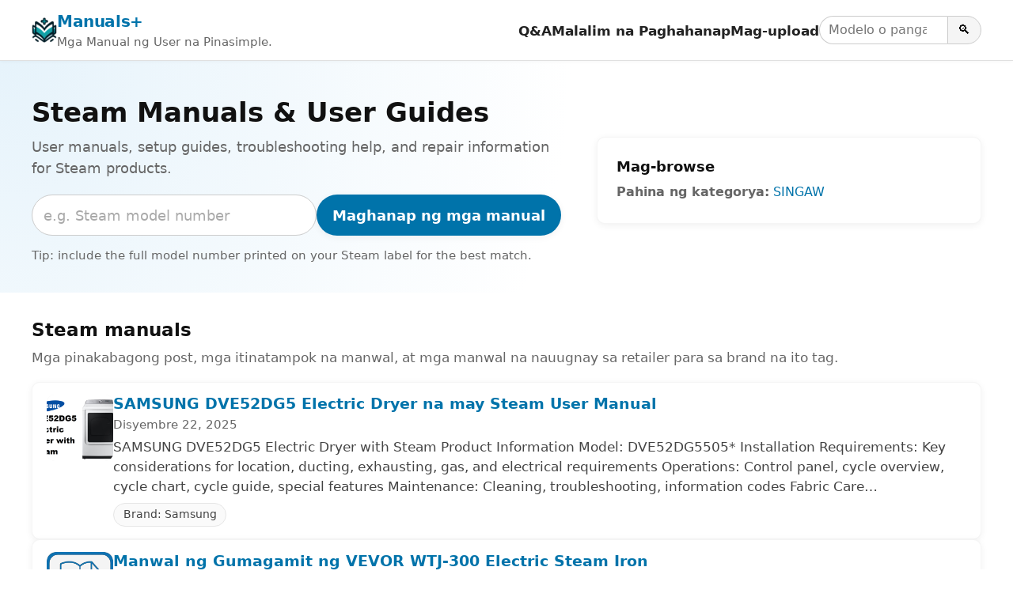

--- FILE ---
content_type: text/html; charset=utf-8
request_url: https://manuals.plus/tl/tag/steam
body_size: 14099
content:
<!DOCTYPE html><html lang="tl"><head><meta charset="utf-8"/>
<script>var __ezHttpConsent={setByCat:function(src,tagType,attributes,category,force,customSetScriptFn=null){var setScript=function(){if(force||window.ezTcfConsent[category]){if(typeof customSetScriptFn==='function'){customSetScriptFn();}else{var scriptElement=document.createElement(tagType);scriptElement.src=src;attributes.forEach(function(attr){for(var key in attr){if(attr.hasOwnProperty(key)){scriptElement.setAttribute(key,attr[key]);}}});var firstScript=document.getElementsByTagName(tagType)[0];firstScript.parentNode.insertBefore(scriptElement,firstScript);}}};if(force||(window.ezTcfConsent&&window.ezTcfConsent.loaded)){setScript();}else if(typeof getEzConsentData==="function"){getEzConsentData().then(function(ezTcfConsent){if(ezTcfConsent&&ezTcfConsent.loaded){setScript();}else{console.error("cannot get ez consent data");force=true;setScript();}});}else{force=true;setScript();console.error("getEzConsentData is not a function");}},};</script>
<script>var ezTcfConsent=window.ezTcfConsent?window.ezTcfConsent:{loaded:false,store_info:false,develop_and_improve_services:false,measure_ad_performance:false,measure_content_performance:false,select_basic_ads:false,create_ad_profile:false,select_personalized_ads:false,create_content_profile:false,select_personalized_content:false,understand_audiences:false,use_limited_data_to_select_content:false,};function getEzConsentData(){return new Promise(function(resolve){document.addEventListener("ezConsentEvent",function(event){var ezTcfConsent=event.detail.ezTcfConsent;resolve(ezTcfConsent);});});}</script>
<script>if(typeof _setEzCookies!=='function'){function _setEzCookies(ezConsentData){var cookies=window.ezCookieQueue;for(var i=0;i<cookies.length;i++){var cookie=cookies[i];if(ezConsentData&&ezConsentData.loaded&&ezConsentData[cookie.tcfCategory]){document.cookie=cookie.name+"="+cookie.value;}}}}
window.ezCookieQueue=window.ezCookieQueue||[];if(typeof addEzCookies!=='function'){function addEzCookies(arr){window.ezCookieQueue=[...window.ezCookieQueue,...arr];}}
addEzCookies([{name:"ezoab_309095",value:"mod281-c; Path=/; Domain=manuals.plus; Max-Age=7200",tcfCategory:"store_info",isEzoic:"true",},{name:"ezosuibasgeneris-1",value:"3a497b12-d437-4bde-7dc9-1bfd8c7b6a0f; Path=/; Domain=manuals.plus; Expires=Sun, 24 Jan 2027 20:52:10 UTC; Secure; SameSite=None",tcfCategory:"understand_audiences",isEzoic:"true",}]);if(window.ezTcfConsent&&window.ezTcfConsent.loaded){_setEzCookies(window.ezTcfConsent);}else if(typeof getEzConsentData==="function"){getEzConsentData().then(function(ezTcfConsent){if(ezTcfConsent&&ezTcfConsent.loaded){_setEzCookies(window.ezTcfConsent);}else{console.error("cannot get ez consent data");_setEzCookies(window.ezTcfConsent);}});}else{console.error("getEzConsentData is not a function");_setEzCookies(window.ezTcfConsent);}</script><script type="text/javascript" data-ezscrex='false' data-cfasync='false'>window._ezaq = Object.assign({"edge_cache_status":12,"edge_response_time":176,"url":"https://manuals.plus/tl/tag/steam"}, typeof window._ezaq !== "undefined" ? window._ezaq : {});</script><script type="text/javascript" data-ezscrex='false' data-cfasync='false'>window._ezaq = Object.assign({"ab_test_id":"mod281-c"}, typeof window._ezaq !== "undefined" ? window._ezaq : {});window.__ez=window.__ez||{};window.__ez.tf={};</script><script type="text/javascript" data-ezscrex='false' data-cfasync='false'>window.ezDisableAds = true;</script>
<script data-ezscrex='false' data-cfasync='false' data-pagespeed-no-defer>var __ez=__ez||{};__ez.stms=Date.now();__ez.evt={};__ez.script={};__ez.ck=__ez.ck||{};__ez.template={};__ez.template.isOrig=true;__ez.queue=__ez.queue||function(){var e=0,i=0,t=[],n=!1,o=[],r=[],s=!0,a=function(e,i,n,o,r,s,a){var l=arguments.length>7&&void 0!==arguments[7]?arguments[7]:window,d=this;this.name=e,this.funcName=i,this.parameters=null===n?null:w(n)?n:[n],this.isBlock=o,this.blockedBy=r,this.deleteWhenComplete=s,this.isError=!1,this.isComplete=!1,this.isInitialized=!1,this.proceedIfError=a,this.fWindow=l,this.isTimeDelay=!1,this.process=function(){f("... func = "+e),d.isInitialized=!0,d.isComplete=!0,f("... func.apply: "+e);var i=d.funcName.split("."),n=null,o=this.fWindow||window;i.length>3||(n=3===i.length?o[i[0]][i[1]][i[2]]:2===i.length?o[i[0]][i[1]]:o[d.funcName]),null!=n&&n.apply(null,this.parameters),!0===d.deleteWhenComplete&&delete t[e],!0===d.isBlock&&(f("----- F'D: "+d.name),m())}},l=function(e,i,t,n,o,r,s){var a=arguments.length>7&&void 0!==arguments[7]?arguments[7]:window,l=this;this.name=e,this.path=i,this.async=o,this.defer=r,this.isBlock=t,this.blockedBy=n,this.isInitialized=!1,this.isError=!1,this.isComplete=!1,this.proceedIfError=s,this.fWindow=a,this.isTimeDelay=!1,this.isPath=function(e){return"/"===e[0]&&"/"!==e[1]},this.getSrc=function(e){return void 0!==window.__ezScriptHost&&this.isPath(e)&&"banger.js"!==this.name?window.__ezScriptHost+e:e},this.process=function(){l.isInitialized=!0,f("... file = "+e);var i=this.fWindow?this.fWindow.document:document,t=i.createElement("script");t.src=this.getSrc(this.path),!0===o?t.async=!0:!0===r&&(t.defer=!0),t.onerror=function(){var e={url:window.location.href,name:l.name,path:l.path,user_agent:window.navigator.userAgent};"undefined"!=typeof _ezaq&&(e.pageview_id=_ezaq.page_view_id);var i=encodeURIComponent(JSON.stringify(e)),t=new XMLHttpRequest;t.open("GET","//g.ezoic.net/ezqlog?d="+i,!0),t.send(),f("----- ERR'D: "+l.name),l.isError=!0,!0===l.isBlock&&m()},t.onreadystatechange=t.onload=function(){var e=t.readyState;f("----- F'D: "+l.name),e&&!/loaded|complete/.test(e)||(l.isComplete=!0,!0===l.isBlock&&m())},i.getElementsByTagName("head")[0].appendChild(t)}},d=function(e,i){this.name=e,this.path="",this.async=!1,this.defer=!1,this.isBlock=!1,this.blockedBy=[],this.isInitialized=!0,this.isError=!1,this.isComplete=i,this.proceedIfError=!1,this.isTimeDelay=!1,this.process=function(){}};function c(e,i,n,s,a,d,c,u,f){var m=new l(e,i,n,s,a,d,c,f);!0===u?o[e]=m:r[e]=m,t[e]=m,h(m)}function h(e){!0!==u(e)&&0!=s&&e.process()}function u(e){if(!0===e.isTimeDelay&&!1===n)return f(e.name+" blocked = TIME DELAY!"),!0;if(w(e.blockedBy))for(var i=0;i<e.blockedBy.length;i++){var o=e.blockedBy[i];if(!1===t.hasOwnProperty(o))return f(e.name+" blocked = "+o),!0;if(!0===e.proceedIfError&&!0===t[o].isError)return!1;if(!1===t[o].isComplete)return f(e.name+" blocked = "+o),!0}return!1}function f(e){var i=window.location.href,t=new RegExp("[?&]ezq=([^&#]*)","i").exec(i);"1"===(t?t[1]:null)&&console.debug(e)}function m(){++e>200||(f("let's go"),p(o),p(r))}function p(e){for(var i in e)if(!1!==e.hasOwnProperty(i)){var t=e[i];!0===t.isComplete||u(t)||!0===t.isInitialized||!0===t.isError?!0===t.isError?f(t.name+": error"):!0===t.isComplete?f(t.name+": complete already"):!0===t.isInitialized&&f(t.name+": initialized already"):t.process()}}function w(e){return"[object Array]"==Object.prototype.toString.call(e)}return window.addEventListener("load",(function(){setTimeout((function(){n=!0,f("TDELAY -----"),m()}),5e3)}),!1),{addFile:c,addFileOnce:function(e,i,n,o,r,s,a,l,d){t[e]||c(e,i,n,o,r,s,a,l,d)},addDelayFile:function(e,i){var n=new l(e,i,!1,[],!1,!1,!0);n.isTimeDelay=!0,f(e+" ...  FILE! TDELAY"),r[e]=n,t[e]=n,h(n)},addFunc:function(e,n,s,l,d,c,u,f,m,p){!0===c&&(e=e+"_"+i++);var w=new a(e,n,s,l,d,u,f,p);!0===m?o[e]=w:r[e]=w,t[e]=w,h(w)},addDelayFunc:function(e,i,n){var o=new a(e,i,n,!1,[],!0,!0);o.isTimeDelay=!0,f(e+" ...  FUNCTION! TDELAY"),r[e]=o,t[e]=o,h(o)},items:t,processAll:m,setallowLoad:function(e){s=e},markLoaded:function(e){if(e&&0!==e.length){if(e in t){var i=t[e];!0===i.isComplete?f(i.name+" "+e+": error loaded duplicate"):(i.isComplete=!0,i.isInitialized=!0)}else t[e]=new d(e,!0);f("markLoaded dummyfile: "+t[e].name)}},logWhatsBlocked:function(){for(var e in t)!1!==t.hasOwnProperty(e)&&u(t[e])}}}();__ez.evt.add=function(e,t,n){e.addEventListener?e.addEventListener(t,n,!1):e.attachEvent?e.attachEvent("on"+t,n):e["on"+t]=n()},__ez.evt.remove=function(e,t,n){e.removeEventListener?e.removeEventListener(t,n,!1):e.detachEvent?e.detachEvent("on"+t,n):delete e["on"+t]};__ez.script.add=function(e){var t=document.createElement("script");t.src=e,t.async=!0,t.type="text/javascript",document.getElementsByTagName("head")[0].appendChild(t)};__ez.dot=__ez.dot||{};__ez.queue.addFileOnce('/detroitchicago/boise.js', '/detroitchicago/boise.js?gcb=195-10&cb=5', true, [], true, false, true, false);__ez.queue.addFileOnce('/parsonsmaize/abilene.js', '/parsonsmaize/abilene.js?gcb=195-10&cb=e80eca0cdb', true, [], true, false, true, false);__ez.queue.addFileOnce('/parsonsmaize/mulvane.js', '/parsonsmaize/mulvane.js?gcb=195-10&cb=e75e48eec0', true, ['/parsonsmaize/abilene.js'], true, false, true, false);__ez.queue.addFileOnce('/detroitchicago/birmingham.js', '/detroitchicago/birmingham.js?gcb=195-10&cb=539c47377c', true, ['/parsonsmaize/abilene.js'], true, false, true, false);</script>
<script data-ezscrex="false" type="text/javascript" data-cfasync="false">window._ezaq = Object.assign({"ad_cache_level":0,"adpicker_placement_cnt":0,"ai_placeholder_cache_level":0,"ai_placeholder_placement_cnt":-1,"article_category":"Steam","domain":"manuals.plus","domain_id":309095,"ezcache_level":1,"ezcache_skip_code":0,"has_bad_image":0,"has_bad_words":0,"is_sitespeed":0,"lt_cache_level":0,"response_size":45094,"response_size_orig":39333,"response_time_orig":161,"template_id":5,"url":"https://manuals.plus/tl/tag/steam","word_count":0,"worst_bad_word_level":0}, typeof window._ezaq !== "undefined" ? window._ezaq : {});__ez.queue.markLoaded('ezaqBaseReady');</script>
<script type='text/javascript' data-ezscrex='false' data-cfasync='false'>
window.ezAnalyticsStatic = true;

function analyticsAddScript(script) {
	var ezDynamic = document.createElement('script');
	ezDynamic.type = 'text/javascript';
	ezDynamic.innerHTML = script;
	document.head.appendChild(ezDynamic);
}
function getCookiesWithPrefix() {
    var allCookies = document.cookie.split(';');
    var cookiesWithPrefix = {};

    for (var i = 0; i < allCookies.length; i++) {
        var cookie = allCookies[i].trim();

        for (var j = 0; j < arguments.length; j++) {
            var prefix = arguments[j];
            if (cookie.indexOf(prefix) === 0) {
                var cookieParts = cookie.split('=');
                var cookieName = cookieParts[0];
                var cookieValue = cookieParts.slice(1).join('=');
                cookiesWithPrefix[cookieName] = decodeURIComponent(cookieValue);
                break; // Once matched, no need to check other prefixes
            }
        }
    }

    return cookiesWithPrefix;
}
function productAnalytics() {
	var d = {"pr":[6,3],"omd5":"f49930459251850deb39f492d7c7295c","nar":"risk score"};
	d.u = _ezaq.url;
	d.p = _ezaq.page_view_id;
	d.v = _ezaq.visit_uuid;
	d.ab = _ezaq.ab_test_id;
	d.e = JSON.stringify(_ezaq);
	d.ref = document.referrer;
	d.c = getCookiesWithPrefix('active_template', 'ez', 'lp_');
	if(typeof ez_utmParams !== 'undefined') {
		d.utm = ez_utmParams;
	}

	var dataText = JSON.stringify(d);
	var xhr = new XMLHttpRequest();
	xhr.open('POST','/ezais/analytics?cb=1', true);
	xhr.onload = function () {
		if (xhr.status!=200) {
            return;
		}

        if(document.readyState !== 'loading') {
            analyticsAddScript(xhr.response);
            return;
        }

        var eventFunc = function() {
            if(document.readyState === 'loading') {
                return;
            }
            document.removeEventListener('readystatechange', eventFunc, false);
            analyticsAddScript(xhr.response);
        };

        document.addEventListener('readystatechange', eventFunc, false);
	};
	xhr.setRequestHeader('Content-Type','text/plain');
	xhr.send(dataText);
}
__ez.queue.addFunc("productAnalytics", "productAnalytics", null, true, ['ezaqBaseReady'], false, false, false, true);
</script><base href="https://manuals.plus/tl/tag/steam"/>

<meta http-equiv="X-UA-Compatible" content="IE=edge"/>
<meta name="viewport" content="width=device-width, initial-scale=1, viewport-fit=cover"/>

<title>Steam Manuals &amp; User Guides - Manuals+</title>
<meta name="description" content="User manuals, setup guides, troubleshooting help, and repair information for Steam products."/>
<link rel="canonical" href="https://manuals.plus/tl/category/steam"/>

<link rel="alternate" hreflang="en" href="https://manuals.plus/tag/steam"/>
<link rel="alternate" hreflang="x-default" href="https://manuals.plus/tag/steam"/>


<link rel="icon" href="https://manuals.plus/favicon.ico" sizes="any"/>
<link rel="icon" type="image/png" sizes="96x96" href="https://manuals.plus/favicon-96x96.png"/>
<link rel="apple-touch-icon" href="https://manuals.plus/apple-touch-icon.png"/>

<meta property="og:type" content="website"/>
<meta property="og:title" content="Steam Manuals &amp; User Guides - Manuals+"/>
<meta property="og:description" content="User manuals, setup guides, troubleshooting help, and repair information for Steam products."/>
<meta property="og:url" content="https://manuals.plus/tl/category/steam"/>
<meta property="og:site_name" content="Manuals+"/>

<meta name="twitter:card" content="summary_large_image"/>
<meta name="twitter:title" content="Steam Manuals &amp; User Guides - Manuals+"/>
<meta name="twitter:description" content="User manuals, setup guides, troubleshooting help, and repair information for Steam products."/>

<meta name="category" content="Steam"/>

<link rel="preconnect" href="https://manuals.plus/" crossorigin=""/>
<link rel="dns-prefetch" href="https://manuals.plus/"/>

<link rel="preconnect" href="https://pagead2.googlesyndication.com/" crossorigin=""/>
<link rel="dns-prefetch" href="https://pagead2.googlesyndication.com/"/>
<link rel="preconnect" href="https://securepubads.g.doubleclick.net/" crossorigin=""/>
<link rel="dns-prefetch" href="https://securepubads.g.doubleclick.net/"/>

<style>
.manual-card-title,.site-description,.video-card .meta,.video-card .title{text-overflow:ellipsis;overflow:hidden;white-space:nowrap}
:root{--brand:#0073aa;--brand-dark:#005885;--bg:#ffffff;--border:#e0e0e0;--text:#111111;--muted:#666666;--radius:10px;--shadow:0 2px 10px rgba(0,0,0,.06);--max-width:1200px}
*,::after,::before{box-sizing:border-box;margin:0;padding:0}
html{font-size:18px;-webkit-text-size-adjust:100%;line-height:1.5}
body{margin:0;font-family:-apple-system,BlinkMacSystemFont,"Segoe UI",Roboto,Oxygen,Ubuntu,Cantarell,"Fira Sans","Droid Sans","Helvetica Neue",sans-serif;color:var(--text);background:var(--bg);-webkit-font-smoothing:antialiased}
img{max-width:100%;height:auto;border-style:none}
a{color:var(--brand);text-decoration:none}
a:hover{color:var(--brand-dark);text-decoration:underline}
button,input{font:inherit}
button{cursor:pointer}
.wrap{max-width:var(--max-width);margin:0 auto;padding:0 1rem}

.site{min-height:100vh;display:flex;flex-direction:column}
.site-header{position:sticky;top:0;z-index:10;background:#fff;border-bottom:1px solid var(--border);box-shadow:0 1px 4px rgba(0,0,0,.04)}
.header-inner{display:flex;align-items:center;justify-content:space-between;gap:1rem;flex-wrap:wrap;padding:.7rem 0}
.site-branding{display:flex;align-items:center;gap:.6rem;min-width:0}
.site-logo{display:inline-block;width:32px;height:32px;border-radius:7px}
.site-title{font-weight:700;font-size:1.1rem;letter-spacing:-.02em;white-space:nowrap}
.site-description{font-size:.85rem;color:var(--muted)}

/* category.php header nav */
.main-navigation{display:flex;align-items:center;gap:1rem;margin-left:auto}
.menu-toggle{display:none;border:0;background:0;font-size:1.4rem;padding:.25rem .5rem}
.menu-wrapper{list-style:none;display:flex;align-items:center;gap:1rem}
.menu-item a{font-weight:600;font-size:.93rem;color:#222}
.menu-item a:hover{text-decoration:none;color:var(--brand)}
.header-search-form{display:flex;align-items:center;gap:0}
.header-search-field{padding:.3rem .6rem;border:1px solid #ccc;border-right:none;border-radius:999px 0 0 999px;font-size:.9rem;width:9rem}
.header-search-submit{border:1px solid #ccc;border-radius:0 999px 999px 0;padding:.3rem .7rem;background:#f5f5f5;font-size:.9rem}
.header-search-submit:hover{background:#e8e8e8}

.site-content{flex:1 0 auto}

.brand-hero{padding:2.5rem 1rem 2rem;background:radial-gradient(circle at top left,#e6f3fb 0,transparent 55%),#fff}
.brand-hero-inner{max-width:var(--max-width);margin:0 auto;display:grid;grid-template-columns:minmax(0,2.2fr) minmax(0,1.6fr);gap:2.5rem;align-items:center}
.brand-hero-title{font-size:1.9rem;line-height:1.2;margin-bottom:.5rem}
.brand-hero-subtitle{font-size:1rem;color:var(--muted);margin-bottom:1.1rem}
.brand-hero-search-form{display:flex;flex-wrap:wrap;gap:.5rem;margin-bottom:.75rem}
.brand-hero-search-field{flex:1 1 320px;min-width:0;padding:.65rem .8rem;border-radius:999px;border:1px solid #ccc}
.brand-hero-search-field::placeholder{color:#aaa}
.brand-button-primary{background:var(--brand);color:#fff;border-radius:999px;border:none;padding:.65rem 1.1rem;font-weight:600;box-shadow:var(--shadow)}
.brand-button-primary:hover{background:var(--brand-dark);box-shadow:0 3px 10px rgba(0,0,0,.12)}
.brand-hero-meta{font-size:.85rem;color:var(--muted)}

.brand-hero-aside{background:#fff;box-shadow:var(--shadow);border-radius:var(--radius);padding:1.25rem 1.35rem;border:1px solid rgba(0,0,0,.04)}
.brand-hero-aside h2{font-size:1rem;font-weight:600;margin-bottom:.4rem}
.brand-meta-list{list-style:none;margin:0;padding:0;font-size:.9rem;color:var(--muted)}
.brand-meta-list li{margin:.25rem 0}

.brand-section{padding:1.75rem 1rem 1.5rem}
.brand-section-inner{max-width:var(--max-width);margin:0 auto}
.brand-section-header{margin-bottom:1rem}
.brand-section-header h2{font-size:1.25rem;margin-bottom:.3rem}
.brand-section-header p{font-size:.95rem;color:var(--muted)}

/* FULL-WIDTH ROW LIST */
.manuals-list{display:flex;flex-direction:column;gap:12px}
.manual-row{
  background:#fff;
  border:1px solid rgba(0,0,0,.04);
  border-radius:var(--radius);
  box-shadow:var(--shadow);
  padding:.85rem 1rem;
  display:flex;
  gap:1rem;
  align-items:flex-start
}
.manual-row-thumb{
  flex:0 0 84px;
  width:84px;
  height:84px;
  border-radius:10px;
  overflow:hidden;
  background:#f4f4f4
}
.manual-row-thumb img{width:100%;height:100%;object-fit:cover}
.manual-row-body{flex:1 1 auto;min-width:0}
.manual-row-title{font-size:1.05rem;margin:0 0 .2rem;line-height:1.25}
.manual-row-meta{font-size:.85rem;color:var(--muted);margin-bottom:.3rem}
.manual-row-desc{font-size:.95rem;color:#444}
.manual-row-badges{margin-top:.45rem;display:flex;gap:.4rem;flex-wrap:wrap}
.manual-badge{
  display:inline-flex;
  align-items:center;
  font-size:.8rem;
  border:1px solid #e6e6e6;
  border-radius:999px;
  padding:.18rem .65rem;
  color:#444;
  background:#fafafa
}

/* Upload list */
.user-uploaded-manuals-list{list-style:disc;margin:0;padding-left:1.25em}
.user-uploaded-manuals-item{margin-bottom:1.2rem}
.user-uploaded-manuals-item .entry-title{font-size:1rem;margin:0 0 .25rem}

/* Videos (unchanged grid style) */
.video-grid{display:grid;grid-template-columns:repeat(auto-fill,minmax(260px,1fr));gap:16px}
.video-card{border:1px solid #eee;border-radius:12px;overflow:hidden;background:#fff;box-shadow:var(--shadow)}
.video-card .thumb{position:relative;aspect-ratio:16/9;background:#f4f4f4;overflow:hidden}
.video-card .thumb img{width:100%;height:100%;object-fit:cover}
.video-card .play-overlay{position:absolute;top:50%;left:50%;transform:translate(-50%,-50%);width:60px;height:60px;background:rgba(0,0,0,.5);border-radius:50%;display:flex;align-items:center;justify-content:center}
.video-card .play-overlay div{width:0;height:0;margin-left:4px;border-left:18px solid #fff;border-top:10px solid transparent;border-bottom:10px solid transparent}
.video-card .info{padding:10px 12px}
.video-card .title{font-size:15px;line-height:1.3;margin:0 0 6px}
.video-card .meta{font-size:12px;color:#666}

/* Pagination */
.pagination{display:flex;justify-content:center;gap:.35rem;margin:1.25rem 0 0;font-size:.9rem;flex-wrap:wrap}
.pagination a,.pagination span{padding:.35rem .7rem;border-radius:999px;border:1px solid #ddd;text-decoration:none}
.pagination .current{background:var(--brand);color:#fff;border-color:var(--brand)}
.pagination a:hover{border-color:var(--brand-dark);color:var(--brand-dark)}

/* Restored footer styling */
.site-footer{border-top:1px solid var(--border);margin-top:1.5rem;background:#fafafa}
.footer-inner{max-width:var(--max-width);margin:0 auto;padding:1.4rem 1rem 1.6rem}
.site-info{font-size:.85rem;color:var(--muted)}
.site-info-links a{margin-right:.4rem}
.site-info small{font-size:.8rem;color:#777}

@media (max-width:900px){
  .brand-hero-inner{grid-template-columns:1fr;gap:1.5rem}
}
@media (max-width:780px){
  .main-navigation{margin-left:auto}
  .menu-toggle{display:block}
  .menu-wrapper{
    position:absolute;top:100%;right:1rem;background:#fff;border-radius:var(--radius);
    border:1px solid var(--border);box-shadow:var(--shadow);padding:.5rem .75rem;
    flex-direction:column;align-items:flex-start;min-width:190px;display:none
  }
  .main-navigation.toggled .menu-wrapper{display:flex}
  .site-description{display:none}
}
@media (max-width:520px){
  .manual-row{flex-direction:column}
  .manual-row-thumb{width:100%;height:160px;flex:0 0 auto}
}

.screen-reader-text{position:absolute;width:1px;height:1px;padding:0;margin:-1px;overflow:hidden;clip:rect(0,0,0,0);white-space:nowrap;border:0}
</style>

<script>
document.addEventListener("DOMContentLoaded",function(){
  var t=document.getElementById("nav-toggle");
  var n=document.getElementById("primary-nav");
  if(t&&n){
    t.addEventListener("click",function(){
      var e="true"===t.getAttribute("aria-expanded");
      t.setAttribute("aria-expanded",String(!e));
      n.classList.toggle("toggled");
    });
  }
});
</script>

<script async="" src="https://pagead2.googlesyndication.com/pagead/js/adsbygoogle.js?client=ca-pub-0545639743190253" crossorigin="anonymous"></script>
<style>body{font-family:-apple-system,system-ui,BlinkMacSystemFont,'Segoe UI',Roboto,Oxygen,Ubuntu,Cantarell,'Fira Sans','Droid Sans','Helvetica Neue',sans-serif}code{font-family:Menlo,Consolas,Monaco,Liberation Mono,Lucida Console,monospace}</style><script type='text/javascript'>
var ezoTemplate = 'orig_site';
var ezouid = '1';
var ezoFormfactor = '1';
</script><script data-ezscrex="false" type='text/javascript'>
var soc_app_id = '0';
var did = 309095;
var ezdomain = 'manuals.plus';
var ezoicSearchable = 1;
</script></head>

<body><script id="rewarded-custom-ezoic" src="https://g.ezoic.net/porpoiseant/rcs.js?did=309095&url=https%3A%2F%2Fmanuals.plus%2Ftl%2Ftag%2Fsteam" async></script>
<div class="site">
  <!-- category.php header -->
  <header class="site-header" id="masthead">
    <div class="wrap header-inner">
      <div class="site-branding">
        <a href="https://manuals.plus/tl" class="site-logo" aria-label="Manuals+ home">
          <img src="https://manuals.plus/logo.png" alt="Manuals+ logo" width="32" height="32" loading="eager" fetchpriority="high"/>
        </a>
        <div>
          <div class="site-title"><a href="https://manuals.plus/tl">Manuals+</a></div>
          <div class="site-description">Mga Manual ng User na Pinasimple.</div>
        </div>
      </div>

      <nav class="main-navigation" aria-label="Primary navigation" id="primary-nav">
        <button id="nav-toggle" class="menu-toggle" aria-expanded="false" aria-controls="primary-menu">
          ☰ <span class="screen-reader-text">I-toggle ang nabigasyon</span>
        </button>
        <ul id="primary-menu" class="menu-wrapper">
          <li class="menu-item"><a href="https://manuals.plus/tl/qa">Q&amp;A</a></li>
          <li class="menu-item"><a href="https://manuals.plus/tl/deep-search">Malalim na Paghahanap</a></li>
          <li class="menu-item"><a href="https://manuals.plus/tl/upload">Mag-upload</a></li>
          <li class="menu-item">
            <form class="header-search-form" role="search" method="get" action="https://manuals.plus/tl/deep-search">
              <label for="header-search" class="screen-reader-text">Maghanap ng mga manual</label>
              <input id="header-search" class="header-search-field" type="search" name="query" placeholder="Modelo o pangalan ng produkto"/>
              <button class="header-search-submit" type="submit" aria-label="Search">🔍</button>
            </form>
          </li>
        </ul>
      </nav>
    </div>
  </header>

  <main class="site-content" id="content">
    <section class="brand-hero" aria-labelledby="brand-hero-title">
      <div class="brand-hero-inner">
        <div>
          <h1 class="brand-hero-title" id="brand-hero-title">
            Steam Manuals &amp; User Guides
          </h1>
          <p class="brand-hero-subtitle">User manuals, setup guides, troubleshooting help, and repair information for Steam products.</p>

          <!-- Single-field search; tag only in placeholder -->
          <form class="brand-hero-search-form" role="search" method="get" action="https://manuals.plus/tl/deep-search">
            <label for="tag-search" class="screen-reader-text">Maghanap ng mga manual</label>
            <input id="tag-search" name="query" class="brand-hero-search-field" type="search" placeholder="e.g. Steam model number" autocomplete="off"/>
            <button type="submit" class="brand-button-primary">Maghanap ng mga manual</button>
          </form>

          <p class="brand-hero-meta">
            Tip: include the full model number printed on your Steam label for the best match.          </p>
        </div>
                <aside class="brand-hero-aside" aria-label="Browse related">
          <h2>Mag-browse</h2>
          <ul class="brand-meta-list">
            <li><strong>Pahina ng kategorya:</strong>
              <a href="https://manuals.plus/tl/category/steam">
                SINGAW              </a>
            </li>
          </ul>
        </aside>
              </div>
    </section>


    <!-- Unified list -->
    <section class="brand-section">
      <div class="brand-section-inner">
        <div class="brand-section-header">
          <h2>Steam manuals</h2>
          <p>Mga pinakabagong post, mga itinatampok na manwal, at mga manwal na nauugnay sa retailer para sa brand na ito tag.</p>
        </div>

                  <div class="manuals-list">
                                        <article class="manual-row">
                <div class="manual-row-thumb">
                  <a href="https://manuals.plus/tl/samsung/dve52dg5-electric-dryer-with-steam-manual">
                    <img src="https://manuals.plus/wp-content/uploads/2025/12/SAMSUNG-DVE52DG5-Electric-Dryer-with-Steam-FEATURED-150x150.png" alt="SAMSUNG DVE52DG5 Electric Dryer na may Steam User Manual" loading="lazy" decoding="async"/>
                  </a>
                </div>

                <div class="manual-row-body">
                  <h3 class="manual-row-title">
                    <a href="https://manuals.plus/tl/samsung/dve52dg5-electric-dryer-with-steam-manual">SAMSUNG DVE52DG5 Electric Dryer na may Steam User Manual</a>
                  </h3>

                                      <div class="manual-row-meta">Disyembre 22, 2025</div>
                  
                                      <div class="manual-row-desc">SAMSUNG DVE52DG5 Electric Dryer with Steam Product Information Model: DVE52DG5505* Installation Requirements: Key considerations for location, ducting, exhausting, gas, and electrical requirements Operations: Control panel, cycle overview, cycle chart, cycle guide, special features Maintenance: Cleaning, troubleshooting, information codes Fabric Care…</div>
                  
                  <div class="manual-row-badges">
                                          <a class="manual-badge" href="https://manuals.plus/tl/category/samsung">
                        Brand: Samsung                      </a>
                                      </div>
                </div>
              </article>
                                        <article class="manual-row">
                <div class="manual-row-thumb">
                  <a href="https://manuals.plus/tl/vevor/wtj-300-electric-steam-iron-manual">
                    <img src="https://manuals.plus/doc-icon.png" alt="Manwal ng Gumagamit ng VEVOR WTJ-300 Electric Steam Iron" loading="lazy" decoding="async"/>
                  </a>
                </div>

                <div class="manual-row-body">
                  <h3 class="manual-row-title">
                    <a href="https://manuals.plus/tl/vevor/wtj-300-electric-steam-iron-manual">Manwal ng Gumagamit ng VEVOR WTJ-300 Electric Steam Iron</a>
                  </h3>

                                      <div class="manual-row-meta">Disyembre 22, 2025</div>
                  
                                      <div class="manual-row-desc">DE-KURYENTENG PLANTA NA MAY SINGAW MODELO:WTJ-300 Ito ang orihinal na instruksyon, pakibasang mabuti ang lahat ng instruksyon sa manwal bago gamitin. May malinaw na interpretasyon ang VEVOR sa aming manwal. Ang hitsura ng produkto ay depende sa produktong natanggap mo. Pakiusap…</div>
                  
                  <div class="manual-row-badges">
                                          <a class="manual-badge" href="https://manuals.plus/tl/category/vevor">
                        Brand: VEVOR                      </a>
                                      </div>
                </div>
              </article>
                                        <article class="manual-row">
                <div class="manual-row-thumb">
                  <a href="https://manuals.plus/tl/haier/hdhp90anb1-9kg-heat-pump-dryer-refresh-with-steam-manual">
                    <img src="https://manuals.plus/wp-content/uploads/2025/11/Haier-HDHP90ANB1-9kg-Heat-Pump-Dryer-Refresh-with-Steam-FEATURED-1-150x150.png" alt="Haier HDHP90ANB1 9kg Heat Pump Dryer Refresh gamit ang Steam User Guide" loading="lazy" decoding="async"/>
                  </a>
                </div>

                <div class="manual-row-body">
                  <h3 class="manual-row-title">
                    <a href="https://manuals.plus/tl/haier/hdhp90anb1-9kg-heat-pump-dryer-refresh-with-steam-manual">Haier HDHP90ANB1 9kg Heat Pump Dryer Refresh gamit ang Steam User Guide</a>
                  </h3>

                                      <div class="manual-row-meta">Nobyembre 2, 2025</div>
                  
                                      <div class="manual-row-desc">Haier HDHP90ANB1 9kg Heat Pump Dryer Refresh with Steam Specifications Total Capacity: 9 kg Energy Rating: 8 stars Energy Usage: 145 kWh/year Dry Cycles: 14 cycles including Cotton, Wool,Refresh, Synthetics, and more Dimensions: Height 845 mm, Width 595 mm, Depth…</div>
                  
                  <div class="manual-row-badges">
                                          <a class="manual-badge" href="https://manuals.plus/tl/category/haier">
                        Brand: Haier                      </a>
                                      </div>
                </div>
              </article>
                                        <article class="manual-row">
                <div class="manual-row-thumb">
                  <a href="https://manuals.plus/tl/fisher-and-paykel/os76ndtdb1-oven-contemporary-compact-combi-steam-manual">
                    <img src="https://manuals.plus/wp-content/uploads/2025/11/FISHER-and-PAYKEL-OS76NDTDB1-Oven-Contemporary-Compact-Combi-Steam-Featured-1-150x150.png" alt="FISHER and PAYKEL OS76NDTDB1 Oven Contemporary Compact Combi Steam User Guide" loading="lazy" decoding="async"/>
                  </a>
                </div>

                <div class="manual-row-body">
                  <h3 class="manual-row-title">
                    <a href="https://manuals.plus/tl/fisher-and-paykel/os76ndtdb1-oven-contemporary-compact-combi-steam-manual">FISHER and PAYKEL OS76NDTDB1 Oven Contemporary Compact Combi Steam User Guide</a>
                  </h3>

                                      <div class="manual-row-meta">Nobyembre 2, 2025</div>
                  
                                      <div class="manual-row-desc">FISHER and PAYKEL OS76NDTDB1 Oven Contemporary Compact Combi Steam Specifications Model: OS76NDTDB1 Product Name: 76cm Series 9 Contemporary Compact Combi-Steam Oven Dimensions Height: 458 mm Width: 760 mm Depth: 565 mm Capacity Total capacity: [Insert Total Capacity] Usable capacity: [Insert…</div>
                  
                  <div class="manual-row-badges">
                                          <a class="manual-badge" href="https://manuals.plus/tl/category/fisher-and-paykel">
                        Tatak: FISHER at PAYKEL                      </a>
                                      </div>
                </div>
              </article>
                                        <article class="manual-row">
                <div class="manual-row-thumb">
                  <a href="https://manuals.plus/tl/batocera/puris-steam-manual">
                    <img src="https://manuals.plus/wp-content/uploads/2025/10/Batocera-PURIS-Steam-Feature-image-150x150.jpg" alt="Batocera PURIS Steam User Guide" loading="lazy" decoding="async"/>
                  </a>
                </div>

                <div class="manual-row-body">
                  <h3 class="manual-row-title">
                    <a href="https://manuals.plus/tl/batocera/puris-steam-manual">Batocera PURIS Steam User Guide</a>
                  </h3>

                                      <div class="manual-row-meta">Oktubre 31, 2025</div>
                  
                                      <div class="manual-row-desc">Steam PURIS Steam Steam became available in Batocera v31 via manual Flatpak installation, and in v32 it became an integrated system! You can only install Steam on x86_64 platforms (unfortunately we aren&#39;t magic). If intending on running Windows-only games, it…</div>
                  
                  <div class="manual-row-badges">
                                          <a class="manual-badge" href="https://manuals.plus/tl/category/batocera">
                        Tatak: BATOCERA                      </a>
                                      </div>
                </div>
              </article>
                                        <article class="manual-row">
                <div class="manual-row-thumb">
                  <a href="https://manuals.plus/tl/steam/deck-64-gb-handheld-console-manual">
                    <img src="https://manuals.plus/wp-content/uploads/2025/10/Steam-Deck-64-GB-Handheld-Console-150x150.png" alt="Manual ng Gumagamit ng Steam Deck 64 GB Handheld Console" loading="lazy" decoding="async"/>
                  </a>
                </div>

                <div class="manual-row-body">
                  <h3 class="manual-row-title">
                    <a href="https://manuals.plus/tl/steam/deck-64-gb-handheld-console-manual">Manual ng Gumagamit ng Steam Deck 64 GB Handheld Console</a>
                  </h3>

                                      <div class="manual-row-meta">Oktubre 31, 2025</div>
                  
                                      <div class="manual-row-desc">Steam Deck 64 GB Handheld Console User Manual planetarion Snow Globe USER&#39;S MANUAL Basic Controls Mouse Controls Only certain functions are listed below. Even more functions can be set from the Mouse section in Options. Touch Gestures The following gestures…</div>
                  
                  <div class="manual-row-badges">
                                          <a class="manual-badge" href="https://manuals.plus/tl/category/steam">
                        Tatak: STEAM                      </a>
                                      </div>
                </div>
              </article>
                                        <article class="manual-row">
                <div class="manual-row-thumb">
                  <a href="https://manuals.plus/tl/viture/v1251-manual">
                    <img src="https://manuals.plus/wp-content/uploads/2025/10/VITURE-V1251-featured-150x150.png" alt="Gabay sa Gumagamit ng VITURE V1251" loading="lazy" decoding="async"/>
                  </a>
                </div>

                <div class="manual-row-body">
                  <h3 class="manual-row-title">
                    <a href="https://manuals.plus/tl/viture/v1251-manual">Gabay sa Gumagamit ng VITURE V1251</a>
                  </h3>

                                      <div class="manual-row-meta">Oktubre 20, 2025</div>
                  
                                      <div class="manual-row-desc">Mga Detalye ng Produkto ng V1251 Pangalan ng Produkto: Salamin ng LUMA PRO XR Pagkakatugma: DisplayPort sa pamamagitan ng mga USB-C (DP Alt Mode) na device Mga Tugma na Device: Mga Smartphone, PC, Tablet, Mga Gaming Device Mga Tampok: Nakaka-engganyong karanasan, mga kontrol sa galaw ng kamay, AI assistant Mga Mode: Android Mode, SpaceWalker Mode Espesyal na Tampok:…</div>
                  
                  <div class="manual-row-badges">
                                          <a class="manual-badge" href="https://manuals.plus/tl/category/viture">
                        Brand: VITURE                      </a>
                                      </div>
                </div>
              </article>
                                        <article class="manual-row">
                <div class="manual-row-thumb">
                  <a href="https://manuals.plus/tl/haushof/hh24129a-steam-cleaner-manual">
                    <img src="https://manuals.plus/wp-content/uploads/2025/10/HAUSHOF-HH24129A-Steam-Cleaner-FEATURED-150x150.png" alt="HAUSHOF HH24129A Manwal ng Pagtuturo sa Steam Cleaner" loading="lazy" decoding="async"/>
                  </a>
                </div>

                <div class="manual-row-body">
                  <h3 class="manual-row-title">
                    <a href="https://manuals.plus/tl/haushof/hh24129a-steam-cleaner-manual">HAUSHOF HH24129A Manwal ng Pagtuturo sa Steam Cleaner</a>
                  </h3>

                                      <div class="manual-row-meta">Oktubre 9, 2025</div>
                  
                                      <div class="manual-row-desc">HAUSHOF HH24129A Steam Cleaner Salamat sa pagbili ng HAUSHOF STEAM CLEANER. Ito ay ininhinyero at ginawa ayon sa mataas na pamantayan ng HAUSHOF para sa pagiging maaasahan, kadalian ng paggamit, at kaligtasan ng operator. Kapag naalagaan nang maayos, magbibigay ito sa iyo ng maraming taon ng…</div>
                  
                  <div class="manual-row-badges">
                                          <a class="manual-badge" href="https://manuals.plus/tl/category/haushof">
                        Tatak: HAUSHOF                      </a>
                                      </div>
                </div>
              </article>
                                        <article class="manual-row">
                <div class="manual-row-thumb">
                  <a href="https://manuals.plus/tl/smoking/smoking-atv-20-kmh-super-cool-steam-manual">
                    <img src="https://manuals.plus/wp-content/uploads/2025/08/SMOKING-ATV-20-km-h-Super-Cool-Steam-Featured-Image-150x150.jpg" alt="NANINIGARILONG ATV na 20 km/h Super Cool Steam Instruction Manual" loading="lazy" decoding="async"/>
                  </a>
                </div>

                <div class="manual-row-body">
                  <h3 class="manual-row-title">
                    <a href="https://manuals.plus/tl/smoking/smoking-atv-20-kmh-super-cool-steam-manual">NANINIGARILONG ATV na 20 km/h Super Cool Steam Instruction Manual</a>
                  </h3>

                                      <div class="manual-row-meta">Agosto 31, 2025</div>
                  
                                      <div class="manual-row-desc">Maximun velocity 20km/hProduct Operation Manual  20 km/h Super Cool Steam Please read this instruction manual carefully before using, as it contains all the information you need to know about how to use this product correctly with fun. Colors and contents…</div>
                  
                  <div class="manual-row-badges">
                                          <a class="manual-badge" href="https://manuals.plus/tl/category/smoking">
                        Brand: SMOKING                      </a>
                                      </div>
                </div>
              </article>
                                        <article class="manual-row">
                <div class="manual-row-thumb">
                  <a href="https://manuals.plus/tl/salvador/mistero-500-flame-and-smoke-simulation-using-dry-steam-manual">
                    <img src="https://manuals.plus/wp-content/uploads/2025/08/Salvador-Mistero-500-Flame-and-Smoke-Simulation-Using-Dry-Steam-Featured-Image-150x150.png" alt="Salvador Mistero 500 Flame and Smoke Simulation Gamit ang Dry Steam User Manual" loading="lazy" decoding="async"/>
                  </a>
                </div>

                <div class="manual-row-body">
                  <h3 class="manual-row-title">
                    <a href="https://manuals.plus/tl/salvador/mistero-500-flame-and-smoke-simulation-using-dry-steam-manual">Salvador Mistero 500 Flame and Smoke Simulation Gamit ang Dry Steam User Manual</a>
                  </h3>

                                      <div class="manual-row-meta">Agosto 28, 2025</div>
                  
                                      <div class="manual-row-desc">Chimeneas Salvador SLU. www.forjas-salvador.com Manwal ng Gumagamit Ang produkto ay sumusunod sa European Safety Standards EN60335-2-30 at sa European Standard Electromagnetic Compatibility (EMC) EN55014, EN60555-2 at EN60555-3. Saklaw nito ang mga mahahalagang kinakailangan ng EEC Directives 2006/95/EC at 2004/108/EC. Panimula Pakibasa…</div>
                  
                  <div class="manual-row-badges">
                                          <a class="manual-badge" href="https://manuals.plus/tl/category/salvador">
                        Tatak: Salvador                      </a>
                                      </div>
                </div>
              </article>
                                        <article class="manual-row">
                <div class="manual-row-thumb">
                  <a href="https://manuals.plus/tl/m/ce1ef2e5a65993dd8504043d811bb1bce276ee11094ecad8112812c6b7ae501b">
                    <img src="https://manuals.plus/m/ce1ef2e5a65993dd8504043d811bb1bce276ee11094ecad8112812c6b7ae501b.png" alt="Gabay sa Pag-troubleshoot ng Landas ng Pag-install ng Laro sa Steam" loading="lazy" decoding="async"/>
                  </a>
                </div>

                <div class="manual-row-body">
                  <h3 class="manual-row-title">
                    <a href="https://manuals.plus/tl/m/ce1ef2e5a65993dd8504043d811bb1bce276ee11094ecad8112812c6b7ae501b">Gabay sa Pag-troubleshoot ng Landas ng Pag-install ng Laro sa Steam</a>
                  </h3>

                                      <div class="manual-row-meta">Gabay sa Pag-troubleshoot • Setyembre 16, 2025</div>
                  
                                      <div class="manual-row-desc">Isang gabay sa mga karaniwang path ng pag-install ng laro sa Steam upang makatulong na malutas ang mga isyu sa mga larong hindi nagbubukas o nagka-crash. Naglilista ng mga wastong istruktura ng direktoryo na kinikilala ng platform ng Steam.</div>
                  
                  <div class="manual-row-badges">
                                          <a class="manual-badge" href="https://manuals.plus/tl/category/steam">
                        Brand: Steam                      </a>
                                      </div>
                </div>
              </article>
                                        <article class="manual-row">
                <div class="manual-row-thumb">
                  <a href="https://manuals.plus/tl/m/364e5e9a36f8ff92922ad69e61562107764ae1ebe1d2baa0c59b6b44f18c61eb">
                    <img src="https://manuals.plus/m/364e5e9a36f8ff92922ad69e61562107764ae1ebe1d2baa0c59b6b44f18c61eb.png" alt="Manwal ng Tagubilin sa Helikopter na Steam AK700" loading="lazy" decoding="async"/>
                  </a>
                </div>

                <div class="manual-row-body">
                  <h3 class="manual-row-title">
                    <a href="https://manuals.plus/tl/m/364e5e9a36f8ff92922ad69e61562107764ae1ebe1d2baa0c59b6b44f18c61eb">Manwal ng Tagubilin sa Helikopter na Steam AK700</a>
                  </h3>

                                      <div class="manual-row-meta">Manwal ng Tagubilin • Setyembre 8, 2025</div>
                  
                                      <div class="manual-row-desc">Komprehensibong manwal ng mga tagubilin para sa Steam AK700 RC helicopter, na sumasaklaw sa pag-assemble, mga alituntunin sa kaligtasan, mga detalye, at pag-troubleshoot.</div>
                  
                  <div class="manual-row-badges">
                                          <a class="manual-badge" href="https://manuals.plus/tl/category/steam">
                        Brand: Steam                      </a>
                                      </div>
                </div>
              </article>
                                        <article class="manual-row">
                <div class="manual-row-thumb">
                  <a href="https://manuals.plus/tl/m/67f01174a7d32f973fe1c1dd4e0e9c537ad377d7ad30d23badb7fcbe65481ef4">
                    <img src="https://manuals.plus/m/67f01174a7d32f973fe1c1dd4e0e9c537ad377d7ad30d23badb7fcbe65481ef4.png" alt="Manwal ng Tagubilin sa Helikopter na AK700 - Steam" loading="lazy" decoding="async"/>
                  </a>
                </div>

                <div class="manual-row-body">
                  <h3 class="manual-row-title">
                    <a href="https://manuals.plus/tl/m/67f01174a7d32f973fe1c1dd4e0e9c537ad377d7ad30d23badb7fcbe65481ef4">Manwal ng Tagubilin sa Helikopter na AK700 - Steam</a>
                  </h3>

                                      <div class="manual-row-meta">Manwal ng Tagubilin • Agosto 14, 2025</div>
                  
                                      <div class="manual-row-desc">Komprehensibong manwal ng mga tagubilin para sa Steam AK700 Helicopter, na sumasaklaw sa pag-assemble, pagpapatakbo, mga alituntunin sa kaligtasan, at pag-troubleshoot para sa advanced RC model na ito.</div>
                  
                  <div class="manual-row-badges">
                                          <a class="manual-badge" href="https://manuals.plus/tl/category/steam">
                        Brand: Steam                      </a>
                                      </div>
                </div>
              </article>
                      </div>
              </div>
    </section>


    <!-- Community uploads -->
    

    <!-- Video guides -->
    

    <!-- Pagination: ONLY WP post pages define the range (NO trailing slash URLs) -->
          <section class="brand-section">
        <div class="brand-section-inner">
          <nav class="pagination" aria-label="Tag pagination">
            <span class="current">1</span><a href="https://manuals.plus/tl/tag/steam/page/2">2</a><a href="https://manuals.plus/tl/tag/steam/page/3">3</a><span>…</span><a href="https://manuals.plus/tl/tag/steam/page/20">20</a><a href="https://manuals.plus/tl/tag/steam/page/2">Susunod ›</a><a href="https://manuals.plus/tl/tag/steam/page/20">Huling »</a>          </nav>
        </div>
      </section>
    

<div id="" ezoic-pub-ad-placeholder-902""=""></div>
<script>
    ezstandalone.cmd.push(function () {
        ezstandalone.showAds(902);
    });
</script>
  </main>

  <footer class="site-footer" id="colophon">
    <div class="footer-inner">
      <div class="site-info">
        <div class="site-info-links">
          <a class="site-name" href="https://manuals.plus/tl" rel="home">Manuals+</a> |
          <a href="https://manuals.plus/tl/upload">Mag-upload</a> |
          <a href="https://manuals.plus/tl/deep-search">Malalim na Paghahanap</a> |
          <a href="https://manuals.plus/tl/qa">Q&amp;A</a> |
          <a href="https://manuals.plus/tl/privacy-policy">Patakaran sa Privacy</a>
        </div>
        <p class="gt-block"><small>Ito webAng site ay isang independiyenteng publikasyon at hindi kaakibat o ineendorso ng sinuman sa mga may-ari ng trademark.</small></p>
      </div>
    </div>
  </footer>

</div>


<style>div.skiptranslate,#google_translate_element3,#goog-gt-{display:none!important}body{top:0!important}</style>
<div id="google_translate_element3"></div>
<script data-cfasync="false">
var gt_not_translated_list=["Brand: Steam","Steam Manuals & User Guides","FISHER and PAYKEL OS76NDTDB1 Oven Contemporary Compact Combi Steam Specifications Model: OS76NDTDB1 Product Name: 76cm Series 9 Contemporary Compact Combi-Steam Oven Dimensions Height: 458 mm Width: 760 mm Depth: 565 mm Capacity Total capacity: [Insert Total Capacity] Usable capacity: [Insert…","Steam Manuals & User Guides -","FISHER and PAYKEL OS76NDTDB1 Oven Contemporary Compact Combi Steam User Guide","Steam manuals","Steam PURIS Steam Steam became available in Batocera v31 via manual Flatpak installation, and in v32 it became an integrated system! You can only install Steam on x86_64 platforms (unfortunately we aren't magic). If intending on running Windows-only games, it…","SAMSUNG DVE52DG5 Electric Dryer with Steam Product Information Model: DVE52DG5505* Installation Requirements: Key considerations for location, ducting, exhausting, gas, and electrical requirements Operations: Control panel, cycle over","Tip: include the full model number printed on your Steam label for the best match.",", cycle chart, cycle guide, special features Maintenance: Cleaning, troubleshooting, information codes Fabric Care…","Haier HDHP90ANB1 9kg Heat Pump Dryer Refresh with Steam Specifications Total Capacity: 9 kg Energy Rating: 8 stars Energy Usage: 145 kWh\/year Dry Cycles: 14 cycles including Cotton, Wool,Refresh, Synthetics, and more Dimensions: Height 845 mm, Width 595 mm, Depth…","Maximun velocity 20km\/hProduct Operation Manual  20 km\/h Super Cool Steam Please read this instruction manual carefully before using, as it contains all the information you need to know about how to use this product correctly with fun. Colors and contents…","Steam Deck 64 GB Handheld Console User Manual planetarion Snow Globe USER'S MANUAL Basic Controls Mouse Controls Only certain functions are listed below. Even more functions can be set from the Mouse section in Options. Touch Gestures The following gestures…","e.g. Steam model number","Brand: SMOKING","User manuals, setup guides, troubleshooting help, and repair information for Steam products."];
document.cookie="googtrans=/auto/tl; domain=.manuals.plus";
document.cookie="googtrans=/auto/tl";
function googleTranslateElementInit3(){new google.translate.TranslateElement({pageLanguage:'auto',layout:google.translate.TranslateElement.InlineLayout.SIMPLE,autoDisplay:false,multilanguagePage:true},'google_translate_element3')}
</script>
<script data-cfasync="false" src="//translate.google.com/translate_a/element.js?cb=googleTranslateElementInit3"></script>
<script data-cfasync="false">function _emitEzConsentEvent(){var customEvent=new CustomEvent("ezConsentEvent",{detail:{ezTcfConsent:window.ezTcfConsent},bubbles:true,cancelable:true,});document.dispatchEvent(customEvent);}
(function(window,document){function _setAllEzConsentTrue(){window.ezTcfConsent.loaded=true;window.ezTcfConsent.store_info=true;window.ezTcfConsent.develop_and_improve_services=true;window.ezTcfConsent.measure_ad_performance=true;window.ezTcfConsent.measure_content_performance=true;window.ezTcfConsent.select_basic_ads=true;window.ezTcfConsent.create_ad_profile=true;window.ezTcfConsent.select_personalized_ads=true;window.ezTcfConsent.create_content_profile=true;window.ezTcfConsent.select_personalized_content=true;window.ezTcfConsent.understand_audiences=true;window.ezTcfConsent.use_limited_data_to_select_content=true;window.ezTcfConsent.select_personalized_content=true;}
function _clearEzConsentCookie(){document.cookie="ezCMPCookieConsent=tcf2;Domain=.manuals.plus;Path=/;expires=Thu, 01 Jan 1970 00:00:00 GMT";}
_clearEzConsentCookie();if(typeof window.__tcfapi!=="undefined"){window.ezgconsent=false;var amazonHasRun=false;function _ezAllowed(tcdata,purpose){return(tcdata.purpose.consents[purpose]||tcdata.purpose.legitimateInterests[purpose]);}
function _handleConsentDecision(tcdata){window.ezTcfConsent.loaded=true;if(!tcdata.vendor.consents["347"]&&!tcdata.vendor.legitimateInterests["347"]){window._emitEzConsentEvent();return;}
window.ezTcfConsent.store_info=_ezAllowed(tcdata,"1");window.ezTcfConsent.develop_and_improve_services=_ezAllowed(tcdata,"10");window.ezTcfConsent.measure_content_performance=_ezAllowed(tcdata,"8");window.ezTcfConsent.select_basic_ads=_ezAllowed(tcdata,"2");window.ezTcfConsent.create_ad_profile=_ezAllowed(tcdata,"3");window.ezTcfConsent.select_personalized_ads=_ezAllowed(tcdata,"4");window.ezTcfConsent.create_content_profile=_ezAllowed(tcdata,"5");window.ezTcfConsent.measure_ad_performance=_ezAllowed(tcdata,"7");window.ezTcfConsent.use_limited_data_to_select_content=_ezAllowed(tcdata,"11");window.ezTcfConsent.select_personalized_content=_ezAllowed(tcdata,"6");window.ezTcfConsent.understand_audiences=_ezAllowed(tcdata,"9");window._emitEzConsentEvent();}
function _handleGoogleConsentV2(tcdata){if(!tcdata||!tcdata.purpose||!tcdata.purpose.consents){return;}
var googConsentV2={};if(tcdata.purpose.consents[1]){googConsentV2.ad_storage='granted';googConsentV2.analytics_storage='granted';}
if(tcdata.purpose.consents[3]&&tcdata.purpose.consents[4]){googConsentV2.ad_personalization='granted';}
if(tcdata.purpose.consents[1]&&tcdata.purpose.consents[7]){googConsentV2.ad_user_data='granted';}
if(googConsentV2.analytics_storage=='denied'){gtag('set','url_passthrough',true);}
gtag('consent','update',googConsentV2);}
__tcfapi("addEventListener",2,function(tcdata,success){if(!success||!tcdata){window._emitEzConsentEvent();return;}
if(!tcdata.gdprApplies){_setAllEzConsentTrue();window._emitEzConsentEvent();return;}
if(tcdata.eventStatus==="useractioncomplete"||tcdata.eventStatus==="tcloaded"){if(typeof gtag!='undefined'){_handleGoogleConsentV2(tcdata);}
_handleConsentDecision(tcdata);if(tcdata.purpose.consents["1"]===true&&tcdata.vendor.consents["755"]!==false){window.ezgconsent=true;(adsbygoogle=window.adsbygoogle||[]).pauseAdRequests=0;}
if(window.__ezconsent){__ezconsent.setEzoicConsentSettings(ezConsentCategories);}
__tcfapi("removeEventListener",2,function(success){return null;},tcdata.listenerId);if(!(tcdata.purpose.consents["1"]===true&&_ezAllowed(tcdata,"2")&&_ezAllowed(tcdata,"3")&&_ezAllowed(tcdata,"4"))){if(typeof __ez=="object"&&typeof __ez.bit=="object"&&typeof window["_ezaq"]=="object"&&typeof window["_ezaq"]["page_view_id"]=="string"){__ez.bit.Add(window["_ezaq"]["page_view_id"],[new __ezDotData("non_personalized_ads",true),]);}}}});}else{_setAllEzConsentTrue();window._emitEzConsentEvent();}})(window,document);</script><script>(function(){function c(){var b=a.contentDocument||a.contentWindow.document;if(b){var d=b.createElement('script');d.innerHTML="window.__CF$cv$params={r:'9c3269bb998b90ce',t:'MTc2OTI4NzkzMA=='};var a=document.createElement('script');a.src='/cdn-cgi/challenge-platform/scripts/jsd/main.js';document.getElementsByTagName('head')[0].appendChild(a);";b.getElementsByTagName('head')[0].appendChild(d)}}if(document.body){var a=document.createElement('iframe');a.height=1;a.width=1;a.style.position='absolute';a.style.top=0;a.style.left=0;a.style.border='none';a.style.visibility='hidden';document.body.appendChild(a);if('loading'!==document.readyState)c();else if(window.addEventListener)document.addEventListener('DOMContentLoaded',c);else{var e=document.onreadystatechange||function(){};document.onreadystatechange=function(b){e(b);'loading'!==document.readyState&&(document.onreadystatechange=e,c())}}}})();</script><script defer src="https://static.cloudflareinsights.com/beacon.min.js/vcd15cbe7772f49c399c6a5babf22c1241717689176015" integrity="sha512-ZpsOmlRQV6y907TI0dKBHq9Md29nnaEIPlkf84rnaERnq6zvWvPUqr2ft8M1aS28oN72PdrCzSjY4U6VaAw1EQ==" data-cf-beacon='{"version":"2024.11.0","token":"c29bf729537046bda507e74bd7d7d71a","server_timing":{"name":{"cfCacheStatus":true,"cfEdge":true,"cfExtPri":true,"cfL4":true,"cfOrigin":true,"cfSpeedBrain":true},"location_startswith":null}}' crossorigin="anonymous"></script>
</body></html>

--- FILE ---
content_type: text/html; charset=utf-8
request_url: https://www.google.com/recaptcha/api2/aframe
body_size: 268
content:
<!DOCTYPE HTML><html><head><meta http-equiv="content-type" content="text/html; charset=UTF-8"></head><body><script nonce="fwLs321GCfvj9m8Q_82HEw">/** Anti-fraud and anti-abuse applications only. See google.com/recaptcha */ try{var clients={'sodar':'https://pagead2.googlesyndication.com/pagead/sodar?'};window.addEventListener("message",function(a){try{if(a.source===window.parent){var b=JSON.parse(a.data);var c=clients[b['id']];if(c){var d=document.createElement('img');d.src=c+b['params']+'&rc='+(localStorage.getItem("rc::a")?sessionStorage.getItem("rc::b"):"");window.document.body.appendChild(d);sessionStorage.setItem("rc::e",parseInt(sessionStorage.getItem("rc::e")||0)+1);localStorage.setItem("rc::h",'1769287932494');}}}catch(b){}});window.parent.postMessage("_grecaptcha_ready", "*");}catch(b){}</script></body></html>